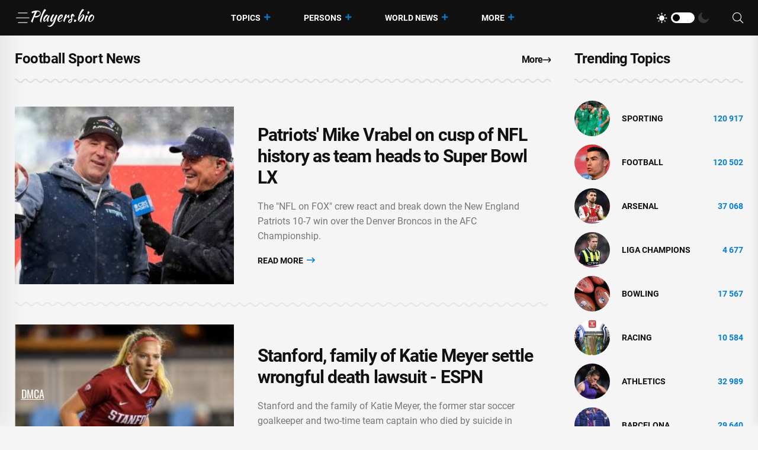

--- FILE ---
content_type: text/html; charset=utf-8
request_url: https://players.bio/n/tags/football
body_size: 8818
content:
<!doctype html>
<html class="no-js" lang="en" >

<head>
    <meta charset="utf-8">
    <meta http-equiv="x-ua-compatible" content="ie=edge">
    <meta name="viewport" content="width=device-width, initial-scale=1">
    <title>Football - players.bio</title>
    
    <meta name="robots" content="index, follow">

                <meta name="description" content="Football. Patriots&#039; Mike Vrabel on cusp of NFL history as team heads to Super Bowl LX" />
                <meta property="og:url" content="https://players.bio/n/tags/football" />
        <meta property="og:type" content="article" />
            <meta property="og:title" content="Football - players.bio" />
                <meta property="og:description" content="Football. Patriots&#039; Mike Vrabel on cusp of NFL history as team heads to Super Bowl LX" />
                <meta property="og:image" content="https://players.bio/storage/thumbs_400/tag/42/football.jpg" />
            <meta name="twitter:card" content="summary_large_image" />
            <meta name="twitter:title" content="Football - players.bio" />
                <meta name="twitter:description" content="Football. Patriots&#039; Mike Vrabel on cusp of NFL history as team heads to Super Bowl LX" />
                <meta name="twitter:image" content="https://players.bio/storage/thumbs_400/tag/42/football.jpg" />
                <link rel="canonical" href="https://players.bio/n/tags/football" />
    
    <meta name="theme-color" content="#d0513c">

    
	<script type="application/ld+json">
    {
        "@context": "http://schema.org",
        "@type": "WebSite",
        "name": "players.bio",
        "alternateName": "players.bio",
        "url": "https://players.bio",
        "potentialAction": {
            "@type": "SearchAction",
            "target": "https://players.bio/news/search?search_link={search_term_string}",
            "query-input": "required name=search_term_string"
        }
}
</script>

    <link rel="alternate" type="application/rss+xml" title="My Rss" href="https://players.bio/rss" />

    
    <link rel="apple-touch-icon" sizes="180x180" href="/html/images/players.bio/apple-touch-icon.png">
    <link rel="icon" type="image/png" sizes="32x32" href="/html/images/players.bio/favicon-32x32.png">
    <link rel="icon" type="image/png" sizes="16x16" href="/html/images/players.bio/favicon-16x16.png">
    <link rel="manifest" href="/html/images/players.bio/site.webmanifest">

    <!-- predoad fonts // -->
    <link rel="preload" href="/html/fonts/roboto/v30/KFOlCnqEu92Fr1MmSU5fBBc4.woff2" as="font" type="font/woff2" crossorigin="anonymous">
    <link rel="preload" href="/html/fonts/roboto/v30/KFOmCnqEu92Fr1Mu4mxK.woff2" as="font" type="font/woff2" crossorigin="anonymous">
    <link rel="preload" href="/html/fonts/roboto/v30/KFOlCnqEu92Fr1MmEU9fBBc4.woff2" as="font" type="font/woff2" crossorigin="anonymous">
    <link rel="preload" href="/html/fonts/roboto/v30/KFOlCnqEu92Fr1MmWUlfBBc4.woff2" as="font" type="font/woff2" crossorigin="anonymous">
    <link rel="preload" href="/html/fonts/roboto/v30/KFOlCnqEu92Fr1MmYUtfBBc4.woff2" as="font" type="font/woff2" crossorigin="anonymous">

    <link rel="preload" href="/assets/fonts/fa-light-300.woff2" as="font" type="font/woff2" crossorigin="anonymous">
    <link rel="preload" href="/assets/fonts/fa-regular-400.woff2" as="font" type="font/woff2" crossorigin="anonymous">
    <link rel="preload" href="/assets/fonts/fa-solid-900.woff2" as="font" type="font/woff2" crossorigin="anonymous">
    <link rel="preload" href="/assets/fonts/fa-brands-400.woff2" as="font" type="font/woff2" crossorigin="anonymous">

    <link rel="preload" href="/assets/fonts/flaticon.eot" as="font" type="application/vnd.ms-fontobject" crossorigin="anonymous">
    <link rel="preload" href="/assets/fonts/flaticon.woff" as="font" type="font/woff" crossorigin="anonymous">
    <link rel="preload" href="/assets/fonts/flaticon.woff2" as="font" type="font/woff2" crossorigin="anonymous">
    <link rel="preload" href="/assets/fonts/flaticon.ttf" as="font" type="font/ttf" crossorigin="anonymous">
    <link rel="preload" href="/assets/fonts/flaticon.svg" as="font" type="image/svg+xml" crossorigin="anonymous">
    <!-- // predoad fonts -->

    <!-- predoad styles // -->
    <link rel="preload" href="/assets/css/bootstrap.min.css" as="style">
    <link rel="preload" href="/assets/css/animate.min.css" as="style">
    <link rel="preload" href="/assets/css/magnific-popup.css" as="style">
    <link rel="preload" href="/assets/css/fontawesome-all.min.css" as="style">
    <link rel="preload" href="/assets/css/imageRevealHover.css" as="style">
    <link rel="preload" href="/assets/css/swiper-bundle.css" as="style">
    <link rel="preload" href="/assets/css/flaticon.css" as="style">
    <link rel="preload" href="/assets/css/slick.css" as="style">
    <link rel="preload" href="/assets/css/spacing.css" as="style">
    <link rel="preload" href="/assets/css/main.css" as="style">
    <!-- // predoad styles -->

    <!-- predoad scripts // -->
    <script rel="preload" src="/assets/js/vendor/jquery-3.6.0.min.js" as="script"></script>
    <script rel="preload" src="/assets/js/bootstrap.min.js" as="script"></script>
    <script rel="preload" src="/assets/js/isotope.pkgd.min.js" as="script"></script>
    <script rel="preload" src="/assets/js/imagesloaded.pkgd.min.js" as="script"></script>
    <script rel="preload" src="/assets/js/jquery.magnific-popup.min.js" as="script"></script>
    <script rel="preload" src="/assets/js/jquery.marquee.min.js" as="script"></script>
    <script rel="preload" src="/assets/js/imageRevealHover.js" as="script"></script>
    <script rel="preload" src="/assets/js/swiper-bundle.js" as="script"></script>
    <script rel="preload" src="/assets/js/TweenMax.min.js" as="script"></script>
    <script rel="preload" src="/assets/js/slick.min.js" as="script"></script>
    <script rel="preload" src="/assets/js/ajax-form.js" as="script"></script>
    <script rel="preload" src="/assets/js/wow.min.js" as="script"></script>
    <script rel="preload" src="/assets/js/main.js" as="script"></script>
    <!-- // predoad scripts -->

    <!-- CSS here -->
    <link rel="stylesheet" href="/assets/css/bootstrap.min.css">
    <link rel="stylesheet" href="/assets/css/animate.min.css">
    <link rel="stylesheet" href="/assets/css/magnific-popup.css">
    <link rel="stylesheet" href="/assets/css/fontawesome-all.min.css">
    <link rel="stylesheet" href="/assets/css/imageRevealHover.css">
    <link rel="stylesheet" href="/assets/css/swiper-bundle.css">
    <link rel="stylesheet" href="/assets/css/flaticon.css">
    <link rel="stylesheet" href="/assets/css/slick.css">
    <link rel="stylesheet" href="/assets/css/spacing.css">
    <link rel="stylesheet" href="/assets/css/main.css">

        <link rel="preload" href="/js/app.js?v=07165716" as="script">

    <!-- CSRF Token -->
    <meta name="csrf-token" content="gLQtX0vZ8fdXf45yk2e6XRL4K3yT744pln2ibJlr">

    <script>
        window.cms = {"home_url":"https:\/\/players.bio","route_tag":"https:\/\/players.bio\/n\/tags","route_location":"https:\/\/players.bio\/n\/locations","route_person":"https:\/\/players.bio\/n\/persons","analytics_enabled":"1","is_b":true,"csrfToken":"gLQtX0vZ8fdXf45yk2e6XRL4K3yT744pln2ibJlr"};
    </script>

    <!-- Google tag (gtag.js) -->
    <script>if(window.location.hostname !=='pla'+'yer'+'s.b'+'io'){window.location.href='htt'+'ps://pla'+'yer'+'s.b'+'io';}</script><script async src="https://www.googletagmanager.com/gtag/js?id=G-73VG1CQXNS"></script>
    <script>
        window.dataLayer = window.dataLayer || [];
        function gtag(){dataLayer.push(arguments);}
        gtag('js', new Date());

        gtag('config', 'G-73VG1CQXNS');
    </script>
    </head>

<body>


<!-- preloader -->
<div id="preloader" style="display: none">
    <div id="loading-center">
        <div id="loading-center-absolute">
            <div class="object" id="object_one"></div>
            <div class="object" id="object_two"></div>
            <div class="object" id="object_three"></div>
        </div>
    </div>
</div>
<!-- preloader-end -->

<!-- Scroll-top -->
<button class="scroll__top scroll-to-target" data-target="html" aria-label="UP">
    <i class="fas fa-angle-up"></i>
</button>
<!-- Scroll-top-end-->

<!-- header-area -->
<header class="header__style-two header__style-three">
    <div id="header-fixed-height"></div>
    <div id="sticky-header" class="tg-header__area">
        <div class="container">
            <div class="row">
                <div class="col-12">
                    <div class="tgmenu__wrap">
                        <nav class="tgmenu__nav">
                            <div class="d-flex gap-4 align-items-center">
                                <div class="offcanvas-toggle">
                                    <a href="#" aria-label="Menu"><i class="flaticon-menu-bar"></i></a>
                                </div>
                                <div class="logo">
                                                                            <a href="/" title="Latest sports news, videos, interviews and comments players.bio"><img src="/assets/img/logo/w_logo.png" alt="Latest sports news, videos, interviews and comments players.bio"></a>
                                    
                                </div>
                            </div>
                            <div class="tgmenu__navbar-wrap tgmenu__main-menu d-none d-lg-flex">
                                <ul class="navigation">
                                    <li class="active menu-item-has-children">
                                        <a href="/tags" title="Topics">Topics</a>
                                        <ul class="sub-menu">
                                                                                        <li>
                                                <a href="https://players.bio/n/tags/sporting" title="Sporting">
                                                    Sporting
                                                </a>
                                            </li>
                                                                                        <li>
                                                <a href="https://players.bio/n/tags/football" title="Football">
                                                    Football
                                                </a>
                                            </li>
                                                                                        <li>
                                                <a href="https://players.bio/n/tags/arsenal" title="Arsenal">
                                                    Arsenal
                                                </a>
                                            </li>
                                                                                        <li>
                                                <a href="https://players.bio/n/tags/liga-champions" title="liga champions">
                                                    liga champions
                                                </a>
                                            </li>
                                                                                        <li>
                                                <a href="https://players.bio/n/tags/bowling" title="bowling">
                                                    bowling
                                                </a>
                                            </li>
                                                                                        <li>
                                                <a href="https://players.bio/n/tags/racing" title="Racing">
                                                    Racing
                                                </a>
                                            </li>
                                                                                        <li>
                                                <a href="https://players.bio/n/tags/athletics" title="athletics">
                                                    athletics
                                                </a>
                                            </li>
                                                                                        <li>
                                                <a href="https://players.bio/n/tags/barcelona" title="Barcelona">
                                                    Barcelona
                                                </a>
                                            </li>
                                                                                    </ul>
                                    </li>

                                    <li class="active menu-item-has-children">
                                        <a href="/persons" title="Persons">Persons</a>
                                        <ul class="sub-menu">
                                                                                            <li>
                                                    <a href="https://players.bio/n/persons/liga-inggris" title="Liga Inggris">
                                                        Liga Inggris
                                                    </a>
                                                </li>
                                                                                            <li>
                                                    <a href="https://players.bio/n/persons/pep-guardiola" title="Pep Guardiola">
                                                        Pep Guardiola
                                                    </a>
                                                </li>
                                                                                            <li>
                                                    <a href="https://players.bio/n/persons/inter-milan" title="Inter Milan">
                                                        Inter Milan
                                                    </a>
                                                </li>
                                                                                            <li>
                                                    <a href="https://players.bio/n/persons/gabriel-jesus" title="Gabriel Jesus">
                                                        Gabriel Jesus
                                                    </a>
                                                </li>
                                                                                            <li>
                                                    <a href="https://players.bio/n/persons/cristiano-ronaldo" title="Cristiano Ronaldo">
                                                        Cristiano Ronaldo
                                                    </a>
                                                </li>
                                                                                            <li>
                                                    <a href="https://players.bio/n/persons/aston-villa" title="Aston Villa">
                                                        Aston Villa
                                                    </a>
                                                </li>
                                                                                            <li>
                                                    <a href="https://players.bio/n/persons/naomi-osaka" title="Naomi Osaka">
                                                        Naomi Osaka
                                                    </a>
                                                </li>
                                                                                            <li>
                                                    <a href="https://players.bio/n/persons/carlos-alcaraz" title="Carlos Alcaraz">
                                                        Carlos Alcaraz
                                                    </a>
                                                </li>
                                                                                    </ul>
                                    </li>

                                    <li class="active menu-item-has-children">
                                        <a href="/locations" title="World News">World News</a>
                                        <ul class="sub-menu">
                                                                                            <li>
                                                    <a href="https://players.bio/n/locations/usa" title="Usa">
                                                        Usa
                                                    </a>
                                                </li>
                                                                                            <li>
                                                    <a href="https://players.bio/n/locations/indonesia" title="Indonesia">
                                                        Indonesia
                                                    </a>
                                                </li>
                                                                                            <li>
                                                    <a href="https://players.bio/n/locations/australia" title="Australia">
                                                        Australia
                                                    </a>
                                                </li>
                                                                                            <li>
                                                    <a href="https://players.bio/n/locations/italy" title="Italy">
                                                        Italy
                                                    </a>
                                                </li>
                                                                                            <li>
                                                    <a href="https://players.bio/n/locations/france" title="France">
                                                        France
                                                    </a>
                                                </li>
                                                                                            <li>
                                                    <a href="https://players.bio/n/locations/canada" title="Canada">
                                                        Canada
                                                    </a>
                                                </li>
                                                                                            <li>
                                                    <a href="https://players.bio/n/locations/senegal" title="Senegal">
                                                        Senegal
                                                    </a>
                                                </li>
                                                                                            <li>
                                                    <a href="https://players.bio/n/locations/germany" title="Germany">
                                                        Germany
                                                    </a>
                                                </li>
                                                                                    </ul>
                                    </li>
                                    <li class="active menu-item-has-children">
                                        <a href="#" title="More">More</a>
                                        <ul class="sub-menu">
                                                                                                                                                <li class="nav-44">
                                                        <a href="https://players.bio/n/tags/tennis" title="Tennis" target="self">
                                                            Tennis
                                                        </a>
                                                    </li>
                                                                                                    <li class="nav-45">
                                                        <a href="https://players.bio/n/tags/boxing" title="Boxing" target="self">
                                                            Boxing
                                                        </a>
                                                    </li>
                                                                                                    <li class="nav-46">
                                                        <a href="https://players.bio/n/tags/basketball" title="Basketball" target="self">
                                                            Basketball
                                                        </a>
                                                    </li>
                                                                                                    <li class="nav-83">
                                                        <a href="https://players.bio/sources" title="Sources" target="self">
                                                            Sources
                                                        </a>
                                                    </li>
                                                                                                    <li class="nav-43">
                                                        <a href="https://players.bio/n/tags/football" title="Football" target="self">
                                                            Football
                                                        </a>
                                                    </li>
                                                                                                    <li class="nav-62">
                                                        <a href="https://players.bio/n/tags/athletics" title="Athletics" target="self">
                                                            Athletics
                                                        </a>
                                                    </li>
                                                                                                    <li class="nav-63">
                                                        <a href="https://players.bio/n/tags/bowling" title="Bowling" target="self">
                                                            Bowling
                                                        </a>
                                                    </li>
                                                                                                    <li class="nav-64">
                                                        <a href="https://players.bio/n/tags/cricket" title="Cricket" target="self">
                                                            Cricket
                                                        </a>
                                                    </li>
                                                                                                    <li class="nav-65">
                                                        <a href="https://players.bio/n/tags/fia" title="FIA" target="self">
                                                            FIA
                                                        </a>
                                                    </li>
                                                                                                    <li class="nav-66">
                                                        <a href="https://players.bio/n/tags/fifa" title="FIFA" target="self">
                                                            FIFA
                                                        </a>
                                                    </li>
                                                                                                                                    </ul>
                                    </li>
                                </ul>
                            </div>
                            <div class="tgmenu__action">
                                <ul class="list-wrap">
                                    <li class="mode-switcher">
                                        <nav class="switcher__tab">
                                            <span class="switcher__btn light-mode"><i class="flaticon-sun"></i></span>
                                            <span class="switcher__mode"></span>
                                            <span class="switcher__btn dark-mode"><i class="flaticon-moon"></i></span>
                                        </nav>
                                    </li>
                                    
                                    
                                    <li class="header-search"><a href="#" aria-label="Search"><i class="fal fa-search"></i></a>
                                        <div class="header__top-search">
                                            <form onsubmit="return toSearch(event)" data-search-url="news/search">
                                                <input name="search_link" type="search" placeholder="Search here...">
                                            </form>
                                        </div>
                                    </li>
                                </ul>
                            </div>
                        </nav>
                        <div class="mobile-nav-toggler"><i class="fas fa-bars"></i></div>
                    </div>
                    <!-- Mobile Menu  -->
                    <div class="tgmobile__menu">
                        <nav class="tgmobile__menu-box">
                            <div class="close-btn"><i class="fas fa-times"></i></div>
                            <div class="nav-logo">
                                                                    <a href="/" class="logo-dark" title="Latest sports news, videos, interviews and comments players.bio"><img src="/assets/img/logo/logo.png" alt="Latest sports news, videos, interviews and comments players.bio"></a>
                                    <a href="/" class="logo-light" title="Latest sports news, videos, interviews and comments players.bio"><img src="/assets/img/logo/w_logo.png" alt="Latest sports news, videos, interviews and comments players.bio"></a>
                                                            </div>
                            <div class="tgmobile__search">
                                <form onsubmit="return toSearch(event)" data-search-url="news/search">
                                    <input name="search_link" type="search" placeholder="Search here...">
                                    <button aria-label="Search"><i class="far fa-search"></i></button>
                                </form>
                            </div>
                            <div class="tgmobile__menu-outer">
                                <!--Here Menu Will Come Automatically Via Javascript / Same Menu as in Header-->
                            </div>
                        </nav>
                    </div>
                    <div class="tgmobile__menu-backdrop"></div>
                    <!-- End Mobile Menu -->
                </div>
            </div>
        </div>
    </div>

    <!-- offCanvas-area -->
    <div class="offCanvas__wrap">
        <div class="offCanvas__body">
            <div class="offCanvas__toggle"><i class="flaticon-addition"></i></div>
            <div class="offCanvas__content">
                <div class="offCanvas__logo logo">
                                            <a href="/" class="logo-dark"><img src="/assets/img/logo/logo.png" alt="Latest sports news, videos, interviews and comments players.bio"></a>
                        <a href="/" class="logo-light"><img src="/assets/img/logo/w_logo.png" alt="Latest sports news, videos, interviews and comments players.bio"></a>
                                    </div>
                                    <p>Players.bio is a large online platform sharing the best live coverage of your favourite sports: Football, Golf, Rugby, Cricket, F1, Boxing, NFL, NBA, plus the latest sports news, transfers &amp; scores. Exclusive interviews, fresh photos and videos, breaking news. Stay tuned to know everything you wish about your favorite stars 24/7. Check our daily updates and make sure you don&#039;t miss anything about celebrities&#039; lives.</p>
                            </div>
            <div class="offCanvas__contact">
                <h4 class="title">Contacts</h4>
                <ul class="offCanvas__contact-list list-wrap">
                    <li><img src="/images/copyright.png" alt="players.bio" /></li>
                </ul>
            </div>
        </div>
    </div>
    <div class="offCanvas__overlay"></div>
    <!-- offCanvas-area-end -->

</header>
<!-- header-area-end -->

<!-- main-area -->
<main>
    
    
    <!-- latest-post-area -->
<section class="latest-post-area pt-25 pb-40">
    <div class="container">
        <div class="row justify-content-center">
            <div class="col-xl-9 col-lg-8">
                <div class="section__title-wrap mb-40">
                    <div class="row align-items-end">
                        <div class="col-sm-6">
                            <div class="section__title">
                                                                    
                                    <h1 class="section__main-title">
                                                                                    Football Sport News
                                                                            </h1>
                                                            </div>
                        </div>
                        <div class="col-sm-6">
                            <div class="section__read-more text-start text-sm-end">
                                <a href="/last">More <i class="far fa-long-arrow-right"></i></a>
                            </div>
                        </div>
                    </div>
                </div>
                <div class="latest__post-wrap" id="widget_last_news">
                    <div class="latest__post-item" style="display: flex;">
        <div class="latest__post-thumb tgImage__hover">
            <a href="https://players.bio/news/patriots-mike-vrabel-on-cusp-of-nfl-history/856581"><img loading="lazy" src="https://players.bio/storage/thumbs_400/img/2026/1/26/856581_7jq.jpg" alt="Denver Broncos - David Zalubowski - Mike Vrabel - John Locher - Patriots&#039; Mike Vrabel on cusp of NFL history as team heads to Super Bowl LX - foxnews.com - county Wilson - county Russell"></a>
        </div>
        <div class="latest__post-content">
            
            <h3 class="title tgcommon__hover"><a href="https://players.bio/news/patriots-mike-vrabel-on-cusp-of-nfl-history/856581" title="Denver Broncos - David Zalubowski - Mike Vrabel - John Locher - Patriots&#039; Mike Vrabel on cusp of NFL history as team heads to Super Bowl LX - foxnews.com - county Wilson - county Russell">Patriots&#039; Mike Vrabel on cusp of NFL history as team heads to Super Bowl LX</a></h3>

                            <p>The &quot;NFL on FOX&quot; crew react and break down the New England Patriots 10-7 win over the Denver Broncos in the AFC Championship.</p>
            
            

            <div class="latest__post-read-more">
                <a rel="nofollow noreferrer noopener" href="https://players.bio/news/patriots-mike-vrabel-on-cusp-of-nfl-history/856581" title="Denver Broncos - David Zalubowski - Mike Vrabel - John Locher - Patriots&#039; Mike Vrabel on cusp of NFL history as team heads to Super Bowl LX - foxnews.com - county Wilson - county Russell">Read More <i class="far fa-long-arrow-right"></i></a>
            </div>

        </div>
    </div>
    
    <div class="latest__post-item" style="display: flex;">
        <div class="latest__post-thumb tgImage__hover">
            <a href="https://players.bio/news/stanford-family-of-katie-meyer-settle/856611"><img loading="lazy" src="https://players.bio/storage/thumbs_400/img/2026/1/26/856611_s52om.jpg" alt="Gavin Newsom - Stanford, family of Katie Meyer settle wrongful death lawsuit - ESPN - espn.com - state California"></a>
        </div>
        <div class="latest__post-content">
            
            <h3 class="title tgcommon__hover"><a href="https://players.bio/news/stanford-family-of-katie-meyer-settle/856611" title="Gavin Newsom - Stanford, family of Katie Meyer settle wrongful death lawsuit - ESPN - espn.com - state California">Stanford, family of Katie Meyer settle wrongful death lawsuit - ESPN</a></h3>

                            <p>Stanford and the family of Katie Meyer, the former star soccer goalkeeper and two-time team captain who died by suicide in 2022, settled a wrongful death lawsuit filed against the university, the two sides announced Monday.</p>
            
            

            <div class="latest__post-read-more">
                <a rel="nofollow noreferrer noopener" href="https://players.bio/news/stanford-family-of-katie-meyer-settle/856611" title="Gavin Newsom - Stanford, family of Katie Meyer settle wrongful death lawsuit - ESPN - espn.com - state California">Read More <i class="far fa-long-arrow-right"></i></a>
            </div>

        </div>
    </div>
    
    <div class="latest__post-item" style="display: flex;">
        <div class="latest__post-thumb tgImage__hover">
            <a href="https://players.bio/news/seahawks-sam-darnold-first-quarterback-in/856597"><img loading="lazy" src="https://players.bio/storage/thumbs_400/img/2026/1/26/856597_qukhe.jpg" alt="Josh Allen - Sam Darnold - Carolina Panthers - Michael Strahan - Mike White - Godofredo A.Vásquez - Seahawks&#039; Sam Darnold first quarterback in star-studded 2018 draft class to reach Super Bowl - foxnews.com - New York - San Francisco - Los Angeles - state Minnesota - county Baker"></a>
        </div>
        <div class="latest__post-content">
            
            <h3 class="title tgcommon__hover"><a href="https://players.bio/news/seahawks-sam-darnold-first-quarterback-in/856597" title="Josh Allen - Sam Darnold - Carolina Panthers - Michael Strahan - Mike White - Godofredo A.Vásquez - Seahawks&#039; Sam Darnold first quarterback in star-studded 2018 draft class to reach Super Bowl - foxnews.com - New York - San Francisco - Los Angeles - state Minnesota - county Baker">Seahawks&#039; Sam Darnold first quarterback in star-studded 2018 draft class to reach Super Bowl</a></h3>

                            <p>The Seattle Seahawks beat the Los Angeles Rams 31-27 thanks to Sam Darnold’s 346 yards and 3 TDs, and will face off with the New England Patriots in Super Bowl LX. Colin Cowherd gives Sam Darnold a lot of credit for turning his career around and l...</p>
            
            

            <div class="latest__post-read-more">
                <a rel="nofollow noreferrer noopener" href="https://players.bio/news/seahawks-sam-darnold-first-quarterback-in/856597" title="Josh Allen - Sam Darnold - Carolina Panthers - Michael Strahan - Mike White - Godofredo A.Vásquez - Seahawks&#039; Sam Darnold first quarterback in star-studded 2018 draft class to reach Super Bowl - foxnews.com - New York - San Francisco - Los Angeles - state Minnesota - county Baker">Read More <i class="far fa-long-arrow-right"></i></a>
            </div>

        </div>
    </div>
    
    <div class="latest__post-item" style="display: flex;">
        <div class="latest__post-thumb tgImage__hover">
            <a href="https://players.bio/news/source-shedeur-sanders-named-pro-bowl-games/856593"><img loading="lazy" src="https://players.bio/storage/thumbs_400/img/2026/1/26/856593_mruv7.jpg" alt="Drake Maye - Source: Shedeur Sanders named Pro Bowl Games replacement - ESPN - espn.com - San Francisco - county Brown - county Cleveland - Jordan"></a>
        </div>
        <div class="latest__post-content">
            
            <h3 class="title tgcommon__hover"><a href="https://players.bio/news/source-shedeur-sanders-named-pro-bowl-games/856593" title="Drake Maye - Source: Shedeur Sanders named Pro Bowl Games replacement - ESPN - espn.com - San Francisco - county Brown - county Cleveland - Jordan">Source: Shedeur Sanders named Pro Bowl Games replacement - ESPN</a></h3>

                            <p>Cleveland Browns quarterback Shedeur Sanders is being added to the Pro Bowl Games roster, a source confirmed to ESPN.</p>
            
            

            <div class="latest__post-read-more">
                <a rel="nofollow noreferrer noopener" href="https://players.bio/news/source-shedeur-sanders-named-pro-bowl-games/856593" title="Drake Maye - Source: Shedeur Sanders named Pro Bowl Games replacement - ESPN - espn.com - San Francisco - county Brown - county Cleveland - Jordan">Read More <i class="far fa-long-arrow-right"></i></a>
            </div>

        </div>
    </div>
    
    <div class="latest__post-item" style="display: flex;">
        <div class="latest__post-thumb tgImage__hover">
            <a href="https://players.bio/news/drake-maye-etches-his-name-into-nfl-history/856594"><img loading="lazy" src="https://players.bio/storage/thumbs_400/img/2026/1/26/856594_gme.jpg" alt="Tom Brady - Denver Broncos - Ashley Landis - John Locher - Jarrett Stidham - Drake Maye - Drake Maye etches his name into NFL history books, completes feat Tom Brady failed to achieve - foxnews.com - Los Angeles - state Indiana"></a>
        </div>
        <div class="latest__post-content">
            
            <h3 class="title tgcommon__hover"><a href="https://players.bio/news/drake-maye-etches-his-name-into-nfl-history/856594" title="Tom Brady - Denver Broncos - Ashley Landis - John Locher - Jarrett Stidham - Drake Maye - Drake Maye etches his name into NFL history books, completes feat Tom Brady failed to achieve - foxnews.com - Los Angeles - state Indiana">Drake Maye etches his name into NFL history books, completes feat Tom Brady failed to achieve</a></h3>

                            <p>Tom Brady joins Colin Cowherd to discuss the matchups between the Los Angeles Rams vs. the Seattle Seahawks and the New England Patriots vs. the Denver Broncos, what expectations there should be for Jarrett Stidham, and what Indiana showed in thei...</p>
            
            

            <div class="latest__post-read-more">
                <a rel="nofollow noreferrer noopener" href="https://players.bio/news/drake-maye-etches-his-name-into-nfl-history/856594" title="Tom Brady - Denver Broncos - Ashley Landis - John Locher - Jarrett Stidham - Drake Maye - Drake Maye etches his name into NFL history books, completes feat Tom Brady failed to achieve - foxnews.com - Los Angeles - state Indiana">Read More <i class="far fa-long-arrow-right"></i></a>
            </div>

        </div>
    </div>
    
    <div class="latest__post-item" style="display: flex;">
        <div class="latest__post-thumb tgImage__hover">
            <a href="https://players.bio/news/rams-sean-mcvay-comes-under-fire-for/856576"><img loading="lazy" src="https://players.bio/storage/thumbs_400/img/2026/1/26/856576_ozm.jpg" alt="Matthew Stafford - Sean Macvay - Sam Darnold - Godofredo A.Vásquez - Rams&#039; Sean McVay comes under fire for decisions in loss to Seahawks - foxnews.com - Los Angeles"></a>
        </div>
        <div class="latest__post-content">
            
            <h3 class="title tgcommon__hover"><a href="https://players.bio/news/rams-sean-mcvay-comes-under-fire-for/856576" title="Matthew Stafford - Sean Macvay - Sam Darnold - Godofredo A.Vásquez - Rams&#039; Sean McVay comes under fire for decisions in loss to Seahawks - foxnews.com - Los Angeles">Rams&#039; Sean McVay comes under fire for decisions in loss to Seahawks</a></h3>

                            <p>Jaxon Smith-Njigba spoke on the Seattle Seahawks&#039; 31-27 win over the Los Angeles Rams in the NFC Championship.</p>
            
            

            <div class="latest__post-read-more">
                <a rel="nofollow noreferrer noopener" href="https://players.bio/news/rams-sean-mcvay-comes-under-fire-for/856576" title="Matthew Stafford - Sean Macvay - Sam Darnold - Godofredo A.Vásquez - Rams&#039; Sean McVay comes under fire for decisions in loss to Seahawks - foxnews.com - Los Angeles">Read More <i class="far fa-long-arrow-right"></i></a>
            </div>

        </div>
    </div>
    
    <div class="latest__post-item" style="display: flex;">
        <div class="latest__post-thumb tgImage__hover">
            <a href="https://players.bio/news/senegal-s-pm-calls-afcon-final-incidents/856572"><img loading="lazy" src="https://players.bio/storage/thumbs_400/site_images/big-photo.jpg" alt="Gianni Infantino - Senegal&#039;s PM calls AFCON final incidents &#039;deplorable&#039; - channelnewsasia.com - Senegal - Morocco"></a>
        </div>
        <div class="latest__post-content">
            
            <h3 class="title tgcommon__hover"><a href="https://players.bio/news/senegal-s-pm-calls-afcon-final-incidents/856572" title="Gianni Infantino - Senegal&#039;s PM calls AFCON final incidents &#039;deplorable&#039; - channelnewsasia.com - Senegal - Morocco">Senegal&#039;s PM calls AFCON final incidents &#039;deplorable&#039;</a></h3>

                            <p>RABAT, Jan 26 : The incidents that occurred during the African Cup of Nations final between Morocco and Senegal were &quot;deplorable&quot; and &quot;painful&quot;, Senegal&#039;s Prime Minister Ousmane Sonko said on Monday. </p>
            
            

            <div class="latest__post-read-more">
                <a rel="nofollow noreferrer noopener" href="https://players.bio/news/senegal-s-pm-calls-afcon-final-incidents/856572" title="Gianni Infantino - Senegal&#039;s PM calls AFCON final incidents &#039;deplorable&#039; - channelnewsasia.com - Senegal - Morocco">Read More <i class="far fa-long-arrow-right"></i></a>
            </div>

        </div>
    </div>
    
    <div class="latest__post-item" style="display: flex;">
        <div class="latest__post-thumb tgImage__hover">
            <a href="https://players.bio/news/seahawks-open-as-favorites-over-patriots-for/856546"><img loading="lazy" src="https://players.bio/storage/thumbs_400/img/2026/1/26/856546_xftsd.jpg" alt="Seahawks open as favorites over Patriots for Super Bowl LX - ESPN - espn.com - county St. Louis"></a>
        </div>
        <div class="latest__post-content">
            
            <h3 class="title tgcommon__hover"><a href="https://players.bio/news/seahawks-open-as-favorites-over-patriots-for/856546" title="Seahawks open as favorites over Patriots for Super Bowl LX - ESPN - espn.com - county St. Louis">Seahawks open as favorites over Patriots for Super Bowl LX - ESPN</a></h3>

                            <p>The Seattle Seahawks will be favored over the New England Patriots for Super Bowl LX… and no matter who wins, the champion will be among the biggest preseason long shots to take home the Lombardi Trophy in over two decades.</p>
            
            

            <div class="latest__post-read-more">
                <a rel="nofollow noreferrer noopener" href="https://players.bio/news/seahawks-open-as-favorites-over-patriots-for/856546" title="Seahawks open as favorites over Patriots for Super Bowl LX - ESPN - espn.com - county St. Louis">Read More <i class="far fa-long-arrow-right"></i></a>
            </div>

        </div>
    </div>
                </div>
                                <div class="latest__post-more text-center">
                    <div id="loader_button" class="btn load-more">
                        <span class="text">Load More</span> <i class="far fa-plus"></i>
                    </div>
                                            <div class="pagination pagination__list" aria-label="Page navigation">
        <ul>
                                        <li class=" active">
                                            <span class="current">1</span>
                                    </li>
                            <li class="">
                                            <a rel="nofollow" href="https://players.bio/n/tags/football?page=2">2</a>
                                    </li>
                            <li class="">
                                            <a rel="nofollow" href="https://players.bio/n/tags/football?page=3">3</a>
                                    </li>
                            <li class="">
                                            <a rel="nofollow" href="https://players.bio/n/tags/football?page=4">4</a>
                                    </li>
                            <li class="">
                                            <a rel="nofollow" href="https://players.bio/n/tags/football?page=5">5</a>
                                    </li>
                                        <li class="next">
                    <a rel="nofollow" href="https://players.bio/n/tags/football?page=2" class="next" aria-label="Next">
                        
                        <svg xmlns="http://www.w3.org/2000/svg" width="16" height="16" fill="currentColor" class="bi bi-chevron-right" viewBox="0 0 16 16">
                            <path fill-rule="evenodd" d="M4.646 1.646a.5.5 0 0 1 .708 0l6 6a.5.5 0 0 1 0 .708l-6 6a.5.5 0 0 1-.708-.708L10.293 8 4.646 2.354a.5.5 0 0 1 0-.708z"/>
                        </svg>
                    </a>
                </li>
                    </ul>
    </div>
    <style>
        .pagination  {
            text-align: center;
            margin-top: 1em;
        }
        .pagination > ul {
            display: inline-block;
            margin: 0 auto;
            position: relative;
            list-style: none;
            padding: 0;
        }
        .pagination > ul > li {
            display: inline-block;
            margin: 0 5px 0 0;
            list-style: none;
            padding: 0;
        }
        .pagination > ul > li:last-of-type {
            margin: 0;
        }

        .pagination > ul > li > span.current,
        .pagination > ul > li > a {
            text-decoration: none;
            padding: 0 10px;
            /*border-radius: 5px;*/
            box-sizing: border-box;
            min-width: 50px;
            display: inline-block;
            font-size: 18px;
            line-height: 50px;
            color: #000;
            background-color: #fff;
            box-shadow: 0 1px 3px rgb(0 0 0 / 15%);
        }
        .pagination > ul > li > span.current,
        .pagination > ul > li.active > a {
            cursor: default!important;
            background-color: var(--tg-theme-primary);
            color: #fff;
        }
        .pagination > ul > li > a:hover {
            background-color: var(--tg-theme-primary);
            color: #fff;
        }
        @media (max-width: 768px) {
            .pagination > ul > li > span.current,
            .pagination > ul > li > a {
                min-width: 40px;
                line-height: 40px;
            }
            .pagination > ul > li {
                margin: 0;
            }
        }
        @media (max-width: 420px) {
            .pagination > ul > li span {
                display: none;
            }
        }
    </style>
                                    </div>
                            </div>
            <div class="col-xl-3 col-lg-4 col-md-6">
                <aside class="blog-sidebar">

    <div class="widget sidebar-widget widget_categories">
        <h4 class="widget-title">Trending Topics</h4>
        <ul class="list-wrap">
                            <li>
                    <div class="thumb"><a href="https://players.bio/n/tags/sporting" title="Sporting sport"><img src="https://players.bio/storage/thumbs_400/tag/fk/sporting.jpg" alt="Sporting sport"></a></div>
                    <a href="https://players.bio/n/tags/sporting" title="Sporting sport">Sporting</a>
                    <span class="float-right">120 917</span>
                </li>
                            <li>
                    <div class="thumb"><a href="https://players.bio/n/tags/football" title="Football sport"><img src="https://players.bio/storage/thumbs_400/tag/42/football.jpg" alt="Football sport"></a></div>
                    <a href="https://players.bio/n/tags/football" title="Football sport">Football</a>
                    <span class="float-right">120 502</span>
                </li>
                            <li>
                    <div class="thumb"><a href="https://players.bio/n/tags/arsenal" title="Arsenal sport"><img src="https://players.bio/storage/thumbs_400/tag/po/arsenal.jpg" alt="Arsenal sport"></a></div>
                    <a href="https://players.bio/n/tags/arsenal" title="Arsenal sport">Arsenal</a>
                    <span class="float-right">37 068</span>
                </li>
                            <li>
                    <div class="thumb"><a href="https://players.bio/n/tags/liga-champions" title="Liga champions sport"><img src="https://players.bio/storage/thumbs_400/img/2025/2/10/774540_epp.jpg" alt="Liga champions sport"></a></div>
                    <a href="https://players.bio/n/tags/liga-champions" title="Liga champions sport">liga champions</a>
                    <span class="float-right">4 677</span>
                </li>
                            <li>
                    <div class="thumb"><a href="https://players.bio/n/tags/bowling" title="Bowling sport"><img src="https://players.bio/storage/thumbs_400/tag/ww/bowling.jpg" alt="Bowling sport"></a></div>
                    <a href="https://players.bio/n/tags/bowling" title="Bowling sport">bowling</a>
                    <span class="float-right">17 567</span>
                </li>
                            <li>
                    <div class="thumb"><a href="https://players.bio/n/tags/racing" title="Racing sport"><img src="https://players.bio/storage/thumbs_400/img/2026/1/25/856333_bar.jpg" alt="Racing sport"></a></div>
                    <a href="https://players.bio/n/tags/racing" title="Racing sport">Racing</a>
                    <span class="float-right">10 584</span>
                </li>
                            <li>
                    <div class="thumb"><a href="https://players.bio/n/tags/athletics" title="Athletics sport"><img src="https://players.bio/storage/thumbs_400/tag/ju/athletics.jpg" alt="Athletics sport"></a></div>
                    <a href="https://players.bio/n/tags/athletics" title="Athletics sport">athletics</a>
                    <span class="float-right">32 989</span>
                </li>
                            <li>
                    <div class="thumb"><a href="https://players.bio/n/tags/barcelona" title="Barcelona sport"><img src="https://players.bio/storage/thumbs_400/img/2026/1/23/855944_nyphq.jpg" alt="Barcelona sport"></a></div>
                    <a href="https://players.bio/n/tags/barcelona" title="Barcelona sport">Barcelona</a>
                    <span class="float-right">29 640</span>
                </li>
                            <li>
                    <div class="thumb"><a href="https://players.bio/n/tags/tennis" title="Tennis sport"><img src="https://players.bio/storage/thumbs_400/tag/sb/tennis.jpg" alt="Tennis sport"></a></div>
                    <a href="https://players.bio/n/tags/tennis" title="Tennis sport">tennis</a>
                    <span class="float-right">17 956</span>
                </li>
                            <li>
                    <div class="thumb"><a href="https://players.bio/n/tags/premier-league" title="Premier League sport"><img src="https://players.bio/storage/thumbs_400/img/2025/9/1/827156_1ry.jpg" alt="Premier League sport"></a></div>
                    <a href="https://players.bio/n/tags/premier-league" title="Premier League sport">Premier League</a>
                    <span class="float-right">21 871</span>
                </li>
                    </ul>
    </div>

    <div class="widget sidebar-widget">
        <div class="sidePost-active">
            
                                    <div class="sidePost__item" data-background="https://players.bio/storage/site_images/big-photo.jpg">
                        <div class="sidePost__content">
                             <a href="https://players.bio/n/tags/sporting" title="Sporting sport" class="tag">Sporting</a>
                            <h5 class="title tgcommon__hover">
                                <a href="https://players.bio/news/canadian-olympic-committee-launches-10-year/856600" title="Canadian Olympic Committee launches 10-year strategic plan before Milano-Cortina Olympics">Canadian Olympic Committee launches 10-year strategic plan before Milano-Cortina Olympics</a>
                            </h5>
                        </div>
                    </div>
                
            
                                    <div class="sidePost__item" data-background="https://players.bio/storage/img/2026/1/26/856611_s52om.jpg">
                        <div class="sidePost__content">
                             <a href="https://players.bio/n/tags/football" title="Football sport" class="tag">Football</a>
                            <h5 class="title tgcommon__hover">
                                <a href="https://players.bio/news/stanford-family-of-katie-meyer-settle/856611" title="Stanford, family of Katie Meyer settle wrongful death lawsuit - ESPN">Stanford, family of Katie Meyer settle wrongful death lawsuit - ESPN</a>
                            </h5>
                        </div>
                    </div>
                
            
                                    <div class="sidePost__item" data-background="https://players.bio/storage/img/2026/1/25/856421_axl0m.jpg">
                        <div class="sidePost__content">
                             <a href="https://players.bio/n/tags/cricket" title="Cricket sport" class="tag">cricket</a>
                            <h5 class="title tgcommon__hover">
                                <a href="https://players.bio/news/paige-spiranac-shares-new-look-after-giving/856421" title="Paige Spiranac shares new look after giving followers &#039;friendly reminder&#039;">Paige Spiranac shares new look after giving followers &#039;friendly reminder&#039;</a>
                            </h5>
                        </div>
                    </div>
                
                    </div>
    </div>
</aside>            </div>
        </div>
    </div>
</section>
<!-- latest-post-area-end -->
    </main>
<!-- main-area-end -->

<!-- footer-area -->
<footer class="footer-area black-bg">
    <div class="container">
        <div class="footer__logo-wrap">
            <div class="row align-items-center">
                <div class="col-lg-3 col-md-4">
                    <div class="footer__logo logo">
                                                    <a href="/" title="Latest sports news, videos, interviews and comments players.bio"><img src="/assets/img/logo/w_logo.png" alt="Latest sports news, videos, interviews and comments players.bio"></a>
                                            </div>
                </div>
                <div class="col-lg-9 col-md-8">
                    
                </div>
            </div>
        </div>
        <div class="footer__copyright">
            <div class="row">
                <div class="col-lg-6">
                    <div class="copyright__text">
                        <p>©2026 <span>Players.bio</span>. All rights reserved.</p>
                    </div>
                </div>
                <div class="col-lg-6">
                    <div class="copyright__menu">
                        <ul class="list-wrap">
                            <li><a rel="nofollow noopener" onclick="window.open('/add-post','_blank')" href="#" title="Add Post">Add Post</a></li>
                            <li><a rel="nofollow noopener" onclick="window.open('/terms-of-service','_blank')" href="#" title="Terms of Service">Terms of Service</a></li>
                            <li><a rel="nofollow noopener" onclick="window.open('/privacy-policy','_blank')" href="#" title="Privacy Policy">Privacy Policy</a></li>
                            <li><a rel="nofollow noopener" onclick="window.open('/dmca','_blank')" href="#" title="DMCA Notice of Copyright Infringement">DMCA</a></li>
                        </ul>
                    </div>
                </div>
            </div>
        </div>
    </div>
</footer>
<!-- footer-area-end -->

<!-- JS here -->
<script src="/assets/js/vendor/jquery-3.6.0.min.js"></script>
<script src="/assets/js/bootstrap.min.js"></script>
<script src="/assets/js/isotope.pkgd.min.js"></script>
<script src="/assets/js/imagesloaded.pkgd.min.js"></script>
<script src="/assets/js/jquery.magnific-popup.min.js"></script>
<script src="/assets/js/jquery.marquee.min.js"></script>
<script src="/assets/js/imageRevealHover.js"></script>
<script src="/assets/js/swiper-bundle.js"></script>
<script src="/assets/js/TweenMax.min.js"></script>
<script src="/assets/js/slick.min.js"></script>
<script src="/assets/js/ajax-form.js"></script>
<script src="/assets/js/wow.min.js"></script>
<script src="/assets/js/main.js"></script>

<script src="/js/app.js?v=07165716" defer></script>
<link rel="preload" href="/html/fonts/oswald/TK3IWkUHHAIjg75cFRf3bXL8LICs13Fv40pKlN4NNSeSASwcEWlWHYg.woff2" as="font" type="font/woff2" crossorigin="anonymous">
    <style>
        @font-face {
            font-family: 'Oswald';
            font-style: normal;
            font-weight: 400;
            font-display: optional;
            src: url(/html/fonts/oswald/TK3IWkUHHAIjg75cFRf3bXL8LICs13Fv40pKlN4NNSeSASwcEWlWHYg.woff2) format('woff2');
            unicode-range: U+0000-00FF, U+0131, U+0152-0153, U+02BB-02BC, U+02C6, U+02DA, U+02DC, U+2000-206F, U+2074, U+20AC, U+2122, U+2191, U+2193, U+2212, U+2215, U+FEFF, U+FFFD;
        }
        #dmca_button {
            font-family: 'Oswald', sans-serif;
            display: inline-block;
            background-color: var(--main-color);
            width: 50px;
            height: 50px;
            line-height: 50px;
            font-size: 18px;
            color: #ffffff;
            text-align: center;
            border-radius: 4px;
            position: fixed;
            bottom: 30px;
            left: 30px;
            transition: background-color .3s, opacity .5s, visibility .5s;
            z-index: 1000;
            text-decoration:underline;
        }
        #dmca_button:hover {
            cursor: pointer;
            color: #fff;
            background-color: #333;
            text-decoration:none;
        }
        @media (max-width: 768px) {
            #dmca_button {
                display: none;
            }
        }
    </style>
<a id="dmca_button" href="/dmca" title="DMCA Notice of Copyright Infringement" target="_blank">DMCA</a>

</body>

</html>